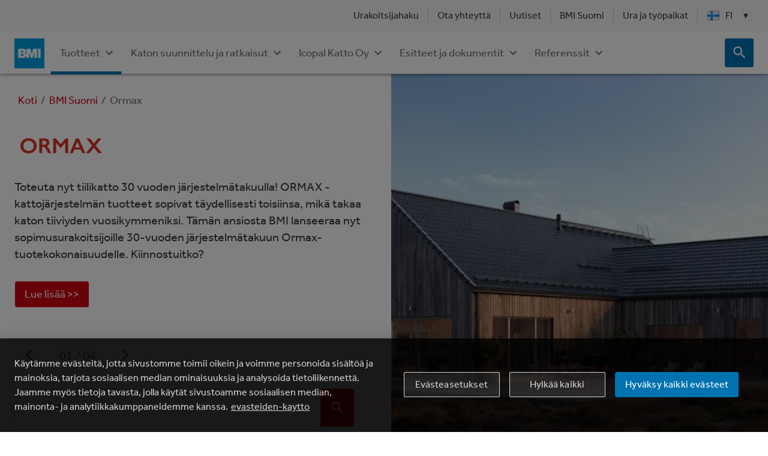

--- FILE ---
content_type: text/html; charset=utf-8
request_url: https://www.google.com/recaptcha/api2/anchor?ar=1&k=6LcfU10aAAAAAEWj0QgrI_DYBL-0YsfzdDLYKZI0&co=aHR0cHM6Ly93d3cuYm1pZ3JvdXAuY29tOjQ0Mw..&hl=fi&v=PoyoqOPhxBO7pBk68S4YbpHZ&size=invisible&anchor-ms=20000&execute-ms=30000&cb=l3s0ejfl153f
body_size: 48870
content:
<!DOCTYPE HTML><html dir="ltr" lang="fi"><head><meta http-equiv="Content-Type" content="text/html; charset=UTF-8">
<meta http-equiv="X-UA-Compatible" content="IE=edge">
<title>reCAPTCHA</title>
<style type="text/css">
/* cyrillic-ext */
@font-face {
  font-family: 'Roboto';
  font-style: normal;
  font-weight: 400;
  font-stretch: 100%;
  src: url(//fonts.gstatic.com/s/roboto/v48/KFO7CnqEu92Fr1ME7kSn66aGLdTylUAMa3GUBHMdazTgWw.woff2) format('woff2');
  unicode-range: U+0460-052F, U+1C80-1C8A, U+20B4, U+2DE0-2DFF, U+A640-A69F, U+FE2E-FE2F;
}
/* cyrillic */
@font-face {
  font-family: 'Roboto';
  font-style: normal;
  font-weight: 400;
  font-stretch: 100%;
  src: url(//fonts.gstatic.com/s/roboto/v48/KFO7CnqEu92Fr1ME7kSn66aGLdTylUAMa3iUBHMdazTgWw.woff2) format('woff2');
  unicode-range: U+0301, U+0400-045F, U+0490-0491, U+04B0-04B1, U+2116;
}
/* greek-ext */
@font-face {
  font-family: 'Roboto';
  font-style: normal;
  font-weight: 400;
  font-stretch: 100%;
  src: url(//fonts.gstatic.com/s/roboto/v48/KFO7CnqEu92Fr1ME7kSn66aGLdTylUAMa3CUBHMdazTgWw.woff2) format('woff2');
  unicode-range: U+1F00-1FFF;
}
/* greek */
@font-face {
  font-family: 'Roboto';
  font-style: normal;
  font-weight: 400;
  font-stretch: 100%;
  src: url(//fonts.gstatic.com/s/roboto/v48/KFO7CnqEu92Fr1ME7kSn66aGLdTylUAMa3-UBHMdazTgWw.woff2) format('woff2');
  unicode-range: U+0370-0377, U+037A-037F, U+0384-038A, U+038C, U+038E-03A1, U+03A3-03FF;
}
/* math */
@font-face {
  font-family: 'Roboto';
  font-style: normal;
  font-weight: 400;
  font-stretch: 100%;
  src: url(//fonts.gstatic.com/s/roboto/v48/KFO7CnqEu92Fr1ME7kSn66aGLdTylUAMawCUBHMdazTgWw.woff2) format('woff2');
  unicode-range: U+0302-0303, U+0305, U+0307-0308, U+0310, U+0312, U+0315, U+031A, U+0326-0327, U+032C, U+032F-0330, U+0332-0333, U+0338, U+033A, U+0346, U+034D, U+0391-03A1, U+03A3-03A9, U+03B1-03C9, U+03D1, U+03D5-03D6, U+03F0-03F1, U+03F4-03F5, U+2016-2017, U+2034-2038, U+203C, U+2040, U+2043, U+2047, U+2050, U+2057, U+205F, U+2070-2071, U+2074-208E, U+2090-209C, U+20D0-20DC, U+20E1, U+20E5-20EF, U+2100-2112, U+2114-2115, U+2117-2121, U+2123-214F, U+2190, U+2192, U+2194-21AE, U+21B0-21E5, U+21F1-21F2, U+21F4-2211, U+2213-2214, U+2216-22FF, U+2308-230B, U+2310, U+2319, U+231C-2321, U+2336-237A, U+237C, U+2395, U+239B-23B7, U+23D0, U+23DC-23E1, U+2474-2475, U+25AF, U+25B3, U+25B7, U+25BD, U+25C1, U+25CA, U+25CC, U+25FB, U+266D-266F, U+27C0-27FF, U+2900-2AFF, U+2B0E-2B11, U+2B30-2B4C, U+2BFE, U+3030, U+FF5B, U+FF5D, U+1D400-1D7FF, U+1EE00-1EEFF;
}
/* symbols */
@font-face {
  font-family: 'Roboto';
  font-style: normal;
  font-weight: 400;
  font-stretch: 100%;
  src: url(//fonts.gstatic.com/s/roboto/v48/KFO7CnqEu92Fr1ME7kSn66aGLdTylUAMaxKUBHMdazTgWw.woff2) format('woff2');
  unicode-range: U+0001-000C, U+000E-001F, U+007F-009F, U+20DD-20E0, U+20E2-20E4, U+2150-218F, U+2190, U+2192, U+2194-2199, U+21AF, U+21E6-21F0, U+21F3, U+2218-2219, U+2299, U+22C4-22C6, U+2300-243F, U+2440-244A, U+2460-24FF, U+25A0-27BF, U+2800-28FF, U+2921-2922, U+2981, U+29BF, U+29EB, U+2B00-2BFF, U+4DC0-4DFF, U+FFF9-FFFB, U+10140-1018E, U+10190-1019C, U+101A0, U+101D0-101FD, U+102E0-102FB, U+10E60-10E7E, U+1D2C0-1D2D3, U+1D2E0-1D37F, U+1F000-1F0FF, U+1F100-1F1AD, U+1F1E6-1F1FF, U+1F30D-1F30F, U+1F315, U+1F31C, U+1F31E, U+1F320-1F32C, U+1F336, U+1F378, U+1F37D, U+1F382, U+1F393-1F39F, U+1F3A7-1F3A8, U+1F3AC-1F3AF, U+1F3C2, U+1F3C4-1F3C6, U+1F3CA-1F3CE, U+1F3D4-1F3E0, U+1F3ED, U+1F3F1-1F3F3, U+1F3F5-1F3F7, U+1F408, U+1F415, U+1F41F, U+1F426, U+1F43F, U+1F441-1F442, U+1F444, U+1F446-1F449, U+1F44C-1F44E, U+1F453, U+1F46A, U+1F47D, U+1F4A3, U+1F4B0, U+1F4B3, U+1F4B9, U+1F4BB, U+1F4BF, U+1F4C8-1F4CB, U+1F4D6, U+1F4DA, U+1F4DF, U+1F4E3-1F4E6, U+1F4EA-1F4ED, U+1F4F7, U+1F4F9-1F4FB, U+1F4FD-1F4FE, U+1F503, U+1F507-1F50B, U+1F50D, U+1F512-1F513, U+1F53E-1F54A, U+1F54F-1F5FA, U+1F610, U+1F650-1F67F, U+1F687, U+1F68D, U+1F691, U+1F694, U+1F698, U+1F6AD, U+1F6B2, U+1F6B9-1F6BA, U+1F6BC, U+1F6C6-1F6CF, U+1F6D3-1F6D7, U+1F6E0-1F6EA, U+1F6F0-1F6F3, U+1F6F7-1F6FC, U+1F700-1F7FF, U+1F800-1F80B, U+1F810-1F847, U+1F850-1F859, U+1F860-1F887, U+1F890-1F8AD, U+1F8B0-1F8BB, U+1F8C0-1F8C1, U+1F900-1F90B, U+1F93B, U+1F946, U+1F984, U+1F996, U+1F9E9, U+1FA00-1FA6F, U+1FA70-1FA7C, U+1FA80-1FA89, U+1FA8F-1FAC6, U+1FACE-1FADC, U+1FADF-1FAE9, U+1FAF0-1FAF8, U+1FB00-1FBFF;
}
/* vietnamese */
@font-face {
  font-family: 'Roboto';
  font-style: normal;
  font-weight: 400;
  font-stretch: 100%;
  src: url(//fonts.gstatic.com/s/roboto/v48/KFO7CnqEu92Fr1ME7kSn66aGLdTylUAMa3OUBHMdazTgWw.woff2) format('woff2');
  unicode-range: U+0102-0103, U+0110-0111, U+0128-0129, U+0168-0169, U+01A0-01A1, U+01AF-01B0, U+0300-0301, U+0303-0304, U+0308-0309, U+0323, U+0329, U+1EA0-1EF9, U+20AB;
}
/* latin-ext */
@font-face {
  font-family: 'Roboto';
  font-style: normal;
  font-weight: 400;
  font-stretch: 100%;
  src: url(//fonts.gstatic.com/s/roboto/v48/KFO7CnqEu92Fr1ME7kSn66aGLdTylUAMa3KUBHMdazTgWw.woff2) format('woff2');
  unicode-range: U+0100-02BA, U+02BD-02C5, U+02C7-02CC, U+02CE-02D7, U+02DD-02FF, U+0304, U+0308, U+0329, U+1D00-1DBF, U+1E00-1E9F, U+1EF2-1EFF, U+2020, U+20A0-20AB, U+20AD-20C0, U+2113, U+2C60-2C7F, U+A720-A7FF;
}
/* latin */
@font-face {
  font-family: 'Roboto';
  font-style: normal;
  font-weight: 400;
  font-stretch: 100%;
  src: url(//fonts.gstatic.com/s/roboto/v48/KFO7CnqEu92Fr1ME7kSn66aGLdTylUAMa3yUBHMdazQ.woff2) format('woff2');
  unicode-range: U+0000-00FF, U+0131, U+0152-0153, U+02BB-02BC, U+02C6, U+02DA, U+02DC, U+0304, U+0308, U+0329, U+2000-206F, U+20AC, U+2122, U+2191, U+2193, U+2212, U+2215, U+FEFF, U+FFFD;
}
/* cyrillic-ext */
@font-face {
  font-family: 'Roboto';
  font-style: normal;
  font-weight: 500;
  font-stretch: 100%;
  src: url(//fonts.gstatic.com/s/roboto/v48/KFO7CnqEu92Fr1ME7kSn66aGLdTylUAMa3GUBHMdazTgWw.woff2) format('woff2');
  unicode-range: U+0460-052F, U+1C80-1C8A, U+20B4, U+2DE0-2DFF, U+A640-A69F, U+FE2E-FE2F;
}
/* cyrillic */
@font-face {
  font-family: 'Roboto';
  font-style: normal;
  font-weight: 500;
  font-stretch: 100%;
  src: url(//fonts.gstatic.com/s/roboto/v48/KFO7CnqEu92Fr1ME7kSn66aGLdTylUAMa3iUBHMdazTgWw.woff2) format('woff2');
  unicode-range: U+0301, U+0400-045F, U+0490-0491, U+04B0-04B1, U+2116;
}
/* greek-ext */
@font-face {
  font-family: 'Roboto';
  font-style: normal;
  font-weight: 500;
  font-stretch: 100%;
  src: url(//fonts.gstatic.com/s/roboto/v48/KFO7CnqEu92Fr1ME7kSn66aGLdTylUAMa3CUBHMdazTgWw.woff2) format('woff2');
  unicode-range: U+1F00-1FFF;
}
/* greek */
@font-face {
  font-family: 'Roboto';
  font-style: normal;
  font-weight: 500;
  font-stretch: 100%;
  src: url(//fonts.gstatic.com/s/roboto/v48/KFO7CnqEu92Fr1ME7kSn66aGLdTylUAMa3-UBHMdazTgWw.woff2) format('woff2');
  unicode-range: U+0370-0377, U+037A-037F, U+0384-038A, U+038C, U+038E-03A1, U+03A3-03FF;
}
/* math */
@font-face {
  font-family: 'Roboto';
  font-style: normal;
  font-weight: 500;
  font-stretch: 100%;
  src: url(//fonts.gstatic.com/s/roboto/v48/KFO7CnqEu92Fr1ME7kSn66aGLdTylUAMawCUBHMdazTgWw.woff2) format('woff2');
  unicode-range: U+0302-0303, U+0305, U+0307-0308, U+0310, U+0312, U+0315, U+031A, U+0326-0327, U+032C, U+032F-0330, U+0332-0333, U+0338, U+033A, U+0346, U+034D, U+0391-03A1, U+03A3-03A9, U+03B1-03C9, U+03D1, U+03D5-03D6, U+03F0-03F1, U+03F4-03F5, U+2016-2017, U+2034-2038, U+203C, U+2040, U+2043, U+2047, U+2050, U+2057, U+205F, U+2070-2071, U+2074-208E, U+2090-209C, U+20D0-20DC, U+20E1, U+20E5-20EF, U+2100-2112, U+2114-2115, U+2117-2121, U+2123-214F, U+2190, U+2192, U+2194-21AE, U+21B0-21E5, U+21F1-21F2, U+21F4-2211, U+2213-2214, U+2216-22FF, U+2308-230B, U+2310, U+2319, U+231C-2321, U+2336-237A, U+237C, U+2395, U+239B-23B7, U+23D0, U+23DC-23E1, U+2474-2475, U+25AF, U+25B3, U+25B7, U+25BD, U+25C1, U+25CA, U+25CC, U+25FB, U+266D-266F, U+27C0-27FF, U+2900-2AFF, U+2B0E-2B11, U+2B30-2B4C, U+2BFE, U+3030, U+FF5B, U+FF5D, U+1D400-1D7FF, U+1EE00-1EEFF;
}
/* symbols */
@font-face {
  font-family: 'Roboto';
  font-style: normal;
  font-weight: 500;
  font-stretch: 100%;
  src: url(//fonts.gstatic.com/s/roboto/v48/KFO7CnqEu92Fr1ME7kSn66aGLdTylUAMaxKUBHMdazTgWw.woff2) format('woff2');
  unicode-range: U+0001-000C, U+000E-001F, U+007F-009F, U+20DD-20E0, U+20E2-20E4, U+2150-218F, U+2190, U+2192, U+2194-2199, U+21AF, U+21E6-21F0, U+21F3, U+2218-2219, U+2299, U+22C4-22C6, U+2300-243F, U+2440-244A, U+2460-24FF, U+25A0-27BF, U+2800-28FF, U+2921-2922, U+2981, U+29BF, U+29EB, U+2B00-2BFF, U+4DC0-4DFF, U+FFF9-FFFB, U+10140-1018E, U+10190-1019C, U+101A0, U+101D0-101FD, U+102E0-102FB, U+10E60-10E7E, U+1D2C0-1D2D3, U+1D2E0-1D37F, U+1F000-1F0FF, U+1F100-1F1AD, U+1F1E6-1F1FF, U+1F30D-1F30F, U+1F315, U+1F31C, U+1F31E, U+1F320-1F32C, U+1F336, U+1F378, U+1F37D, U+1F382, U+1F393-1F39F, U+1F3A7-1F3A8, U+1F3AC-1F3AF, U+1F3C2, U+1F3C4-1F3C6, U+1F3CA-1F3CE, U+1F3D4-1F3E0, U+1F3ED, U+1F3F1-1F3F3, U+1F3F5-1F3F7, U+1F408, U+1F415, U+1F41F, U+1F426, U+1F43F, U+1F441-1F442, U+1F444, U+1F446-1F449, U+1F44C-1F44E, U+1F453, U+1F46A, U+1F47D, U+1F4A3, U+1F4B0, U+1F4B3, U+1F4B9, U+1F4BB, U+1F4BF, U+1F4C8-1F4CB, U+1F4D6, U+1F4DA, U+1F4DF, U+1F4E3-1F4E6, U+1F4EA-1F4ED, U+1F4F7, U+1F4F9-1F4FB, U+1F4FD-1F4FE, U+1F503, U+1F507-1F50B, U+1F50D, U+1F512-1F513, U+1F53E-1F54A, U+1F54F-1F5FA, U+1F610, U+1F650-1F67F, U+1F687, U+1F68D, U+1F691, U+1F694, U+1F698, U+1F6AD, U+1F6B2, U+1F6B9-1F6BA, U+1F6BC, U+1F6C6-1F6CF, U+1F6D3-1F6D7, U+1F6E0-1F6EA, U+1F6F0-1F6F3, U+1F6F7-1F6FC, U+1F700-1F7FF, U+1F800-1F80B, U+1F810-1F847, U+1F850-1F859, U+1F860-1F887, U+1F890-1F8AD, U+1F8B0-1F8BB, U+1F8C0-1F8C1, U+1F900-1F90B, U+1F93B, U+1F946, U+1F984, U+1F996, U+1F9E9, U+1FA00-1FA6F, U+1FA70-1FA7C, U+1FA80-1FA89, U+1FA8F-1FAC6, U+1FACE-1FADC, U+1FADF-1FAE9, U+1FAF0-1FAF8, U+1FB00-1FBFF;
}
/* vietnamese */
@font-face {
  font-family: 'Roboto';
  font-style: normal;
  font-weight: 500;
  font-stretch: 100%;
  src: url(//fonts.gstatic.com/s/roboto/v48/KFO7CnqEu92Fr1ME7kSn66aGLdTylUAMa3OUBHMdazTgWw.woff2) format('woff2');
  unicode-range: U+0102-0103, U+0110-0111, U+0128-0129, U+0168-0169, U+01A0-01A1, U+01AF-01B0, U+0300-0301, U+0303-0304, U+0308-0309, U+0323, U+0329, U+1EA0-1EF9, U+20AB;
}
/* latin-ext */
@font-face {
  font-family: 'Roboto';
  font-style: normal;
  font-weight: 500;
  font-stretch: 100%;
  src: url(//fonts.gstatic.com/s/roboto/v48/KFO7CnqEu92Fr1ME7kSn66aGLdTylUAMa3KUBHMdazTgWw.woff2) format('woff2');
  unicode-range: U+0100-02BA, U+02BD-02C5, U+02C7-02CC, U+02CE-02D7, U+02DD-02FF, U+0304, U+0308, U+0329, U+1D00-1DBF, U+1E00-1E9F, U+1EF2-1EFF, U+2020, U+20A0-20AB, U+20AD-20C0, U+2113, U+2C60-2C7F, U+A720-A7FF;
}
/* latin */
@font-face {
  font-family: 'Roboto';
  font-style: normal;
  font-weight: 500;
  font-stretch: 100%;
  src: url(//fonts.gstatic.com/s/roboto/v48/KFO7CnqEu92Fr1ME7kSn66aGLdTylUAMa3yUBHMdazQ.woff2) format('woff2');
  unicode-range: U+0000-00FF, U+0131, U+0152-0153, U+02BB-02BC, U+02C6, U+02DA, U+02DC, U+0304, U+0308, U+0329, U+2000-206F, U+20AC, U+2122, U+2191, U+2193, U+2212, U+2215, U+FEFF, U+FFFD;
}
/* cyrillic-ext */
@font-face {
  font-family: 'Roboto';
  font-style: normal;
  font-weight: 900;
  font-stretch: 100%;
  src: url(//fonts.gstatic.com/s/roboto/v48/KFO7CnqEu92Fr1ME7kSn66aGLdTylUAMa3GUBHMdazTgWw.woff2) format('woff2');
  unicode-range: U+0460-052F, U+1C80-1C8A, U+20B4, U+2DE0-2DFF, U+A640-A69F, U+FE2E-FE2F;
}
/* cyrillic */
@font-face {
  font-family: 'Roboto';
  font-style: normal;
  font-weight: 900;
  font-stretch: 100%;
  src: url(//fonts.gstatic.com/s/roboto/v48/KFO7CnqEu92Fr1ME7kSn66aGLdTylUAMa3iUBHMdazTgWw.woff2) format('woff2');
  unicode-range: U+0301, U+0400-045F, U+0490-0491, U+04B0-04B1, U+2116;
}
/* greek-ext */
@font-face {
  font-family: 'Roboto';
  font-style: normal;
  font-weight: 900;
  font-stretch: 100%;
  src: url(//fonts.gstatic.com/s/roboto/v48/KFO7CnqEu92Fr1ME7kSn66aGLdTylUAMa3CUBHMdazTgWw.woff2) format('woff2');
  unicode-range: U+1F00-1FFF;
}
/* greek */
@font-face {
  font-family: 'Roboto';
  font-style: normal;
  font-weight: 900;
  font-stretch: 100%;
  src: url(//fonts.gstatic.com/s/roboto/v48/KFO7CnqEu92Fr1ME7kSn66aGLdTylUAMa3-UBHMdazTgWw.woff2) format('woff2');
  unicode-range: U+0370-0377, U+037A-037F, U+0384-038A, U+038C, U+038E-03A1, U+03A3-03FF;
}
/* math */
@font-face {
  font-family: 'Roboto';
  font-style: normal;
  font-weight: 900;
  font-stretch: 100%;
  src: url(//fonts.gstatic.com/s/roboto/v48/KFO7CnqEu92Fr1ME7kSn66aGLdTylUAMawCUBHMdazTgWw.woff2) format('woff2');
  unicode-range: U+0302-0303, U+0305, U+0307-0308, U+0310, U+0312, U+0315, U+031A, U+0326-0327, U+032C, U+032F-0330, U+0332-0333, U+0338, U+033A, U+0346, U+034D, U+0391-03A1, U+03A3-03A9, U+03B1-03C9, U+03D1, U+03D5-03D6, U+03F0-03F1, U+03F4-03F5, U+2016-2017, U+2034-2038, U+203C, U+2040, U+2043, U+2047, U+2050, U+2057, U+205F, U+2070-2071, U+2074-208E, U+2090-209C, U+20D0-20DC, U+20E1, U+20E5-20EF, U+2100-2112, U+2114-2115, U+2117-2121, U+2123-214F, U+2190, U+2192, U+2194-21AE, U+21B0-21E5, U+21F1-21F2, U+21F4-2211, U+2213-2214, U+2216-22FF, U+2308-230B, U+2310, U+2319, U+231C-2321, U+2336-237A, U+237C, U+2395, U+239B-23B7, U+23D0, U+23DC-23E1, U+2474-2475, U+25AF, U+25B3, U+25B7, U+25BD, U+25C1, U+25CA, U+25CC, U+25FB, U+266D-266F, U+27C0-27FF, U+2900-2AFF, U+2B0E-2B11, U+2B30-2B4C, U+2BFE, U+3030, U+FF5B, U+FF5D, U+1D400-1D7FF, U+1EE00-1EEFF;
}
/* symbols */
@font-face {
  font-family: 'Roboto';
  font-style: normal;
  font-weight: 900;
  font-stretch: 100%;
  src: url(//fonts.gstatic.com/s/roboto/v48/KFO7CnqEu92Fr1ME7kSn66aGLdTylUAMaxKUBHMdazTgWw.woff2) format('woff2');
  unicode-range: U+0001-000C, U+000E-001F, U+007F-009F, U+20DD-20E0, U+20E2-20E4, U+2150-218F, U+2190, U+2192, U+2194-2199, U+21AF, U+21E6-21F0, U+21F3, U+2218-2219, U+2299, U+22C4-22C6, U+2300-243F, U+2440-244A, U+2460-24FF, U+25A0-27BF, U+2800-28FF, U+2921-2922, U+2981, U+29BF, U+29EB, U+2B00-2BFF, U+4DC0-4DFF, U+FFF9-FFFB, U+10140-1018E, U+10190-1019C, U+101A0, U+101D0-101FD, U+102E0-102FB, U+10E60-10E7E, U+1D2C0-1D2D3, U+1D2E0-1D37F, U+1F000-1F0FF, U+1F100-1F1AD, U+1F1E6-1F1FF, U+1F30D-1F30F, U+1F315, U+1F31C, U+1F31E, U+1F320-1F32C, U+1F336, U+1F378, U+1F37D, U+1F382, U+1F393-1F39F, U+1F3A7-1F3A8, U+1F3AC-1F3AF, U+1F3C2, U+1F3C4-1F3C6, U+1F3CA-1F3CE, U+1F3D4-1F3E0, U+1F3ED, U+1F3F1-1F3F3, U+1F3F5-1F3F7, U+1F408, U+1F415, U+1F41F, U+1F426, U+1F43F, U+1F441-1F442, U+1F444, U+1F446-1F449, U+1F44C-1F44E, U+1F453, U+1F46A, U+1F47D, U+1F4A3, U+1F4B0, U+1F4B3, U+1F4B9, U+1F4BB, U+1F4BF, U+1F4C8-1F4CB, U+1F4D6, U+1F4DA, U+1F4DF, U+1F4E3-1F4E6, U+1F4EA-1F4ED, U+1F4F7, U+1F4F9-1F4FB, U+1F4FD-1F4FE, U+1F503, U+1F507-1F50B, U+1F50D, U+1F512-1F513, U+1F53E-1F54A, U+1F54F-1F5FA, U+1F610, U+1F650-1F67F, U+1F687, U+1F68D, U+1F691, U+1F694, U+1F698, U+1F6AD, U+1F6B2, U+1F6B9-1F6BA, U+1F6BC, U+1F6C6-1F6CF, U+1F6D3-1F6D7, U+1F6E0-1F6EA, U+1F6F0-1F6F3, U+1F6F7-1F6FC, U+1F700-1F7FF, U+1F800-1F80B, U+1F810-1F847, U+1F850-1F859, U+1F860-1F887, U+1F890-1F8AD, U+1F8B0-1F8BB, U+1F8C0-1F8C1, U+1F900-1F90B, U+1F93B, U+1F946, U+1F984, U+1F996, U+1F9E9, U+1FA00-1FA6F, U+1FA70-1FA7C, U+1FA80-1FA89, U+1FA8F-1FAC6, U+1FACE-1FADC, U+1FADF-1FAE9, U+1FAF0-1FAF8, U+1FB00-1FBFF;
}
/* vietnamese */
@font-face {
  font-family: 'Roboto';
  font-style: normal;
  font-weight: 900;
  font-stretch: 100%;
  src: url(//fonts.gstatic.com/s/roboto/v48/KFO7CnqEu92Fr1ME7kSn66aGLdTylUAMa3OUBHMdazTgWw.woff2) format('woff2');
  unicode-range: U+0102-0103, U+0110-0111, U+0128-0129, U+0168-0169, U+01A0-01A1, U+01AF-01B0, U+0300-0301, U+0303-0304, U+0308-0309, U+0323, U+0329, U+1EA0-1EF9, U+20AB;
}
/* latin-ext */
@font-face {
  font-family: 'Roboto';
  font-style: normal;
  font-weight: 900;
  font-stretch: 100%;
  src: url(//fonts.gstatic.com/s/roboto/v48/KFO7CnqEu92Fr1ME7kSn66aGLdTylUAMa3KUBHMdazTgWw.woff2) format('woff2');
  unicode-range: U+0100-02BA, U+02BD-02C5, U+02C7-02CC, U+02CE-02D7, U+02DD-02FF, U+0304, U+0308, U+0329, U+1D00-1DBF, U+1E00-1E9F, U+1EF2-1EFF, U+2020, U+20A0-20AB, U+20AD-20C0, U+2113, U+2C60-2C7F, U+A720-A7FF;
}
/* latin */
@font-face {
  font-family: 'Roboto';
  font-style: normal;
  font-weight: 900;
  font-stretch: 100%;
  src: url(//fonts.gstatic.com/s/roboto/v48/KFO7CnqEu92Fr1ME7kSn66aGLdTylUAMa3yUBHMdazQ.woff2) format('woff2');
  unicode-range: U+0000-00FF, U+0131, U+0152-0153, U+02BB-02BC, U+02C6, U+02DA, U+02DC, U+0304, U+0308, U+0329, U+2000-206F, U+20AC, U+2122, U+2191, U+2193, U+2212, U+2215, U+FEFF, U+FFFD;
}

</style>
<link rel="stylesheet" type="text/css" href="https://www.gstatic.com/recaptcha/releases/PoyoqOPhxBO7pBk68S4YbpHZ/styles__ltr.css">
<script nonce="rSRAIYsMaHNo0_cic1en6A" type="text/javascript">window['__recaptcha_api'] = 'https://www.google.com/recaptcha/api2/';</script>
<script type="text/javascript" src="https://www.gstatic.com/recaptcha/releases/PoyoqOPhxBO7pBk68S4YbpHZ/recaptcha__fi.js" nonce="rSRAIYsMaHNo0_cic1en6A">
      
    </script></head>
<body><div id="rc-anchor-alert" class="rc-anchor-alert"></div>
<input type="hidden" id="recaptcha-token" value="[base64]">
<script type="text/javascript" nonce="rSRAIYsMaHNo0_cic1en6A">
      recaptcha.anchor.Main.init("[\x22ainput\x22,[\x22bgdata\x22,\x22\x22,\[base64]/[base64]/[base64]/KE4oMTI0LHYsdi5HKSxMWihsLHYpKTpOKDEyNCx2LGwpLFYpLHYpLFQpKSxGKDE3MSx2KX0scjc9ZnVuY3Rpb24obCl7cmV0dXJuIGx9LEM9ZnVuY3Rpb24obCxWLHYpe04odixsLFYpLFZbYWtdPTI3OTZ9LG49ZnVuY3Rpb24obCxWKXtWLlg9KChWLlg/[base64]/[base64]/[base64]/[base64]/[base64]/[base64]/[base64]/[base64]/[base64]/[base64]/[base64]\\u003d\x22,\[base64]\x22,\x22woo/[base64]/CvcOjw6PCuDDDhsOwJMOyEsKLw40ccV0rw7lhwr4sVRzDnE3Ck1/DqDHCriDChsKPNMOIw6QCwo7DnmfDm8Kiwr1LwrXDvsOcNHxWAMOIMcKewpcOwq4Pw5YEN1XDgyDDhsOSUCDCm8OgbUBYw6VjYsKnw7Anw6NPZEQzw5bDhx7DnC3Do8OVO8OfHWjDlg18VMKgw4jDiMOjwo7ClitmAxDDuWDCosOmw4/[base64]/[base64]/CixF5w5QwTsKDwovDhhpwwrFkD3bDhCXCmcO9AhNlw64mRMKDwqgYeMOCw6s8F2/Cj3zDuEFzwpLDjsKKw4IOw7xDDyvDvMOhw6/DsVwUw5TCuy/[base64]/[base64]/DsMO8wrsow7kJa8KiLGPCqcKiQsOqwrXDi0kGwo3DgsK9CDsyYcOrNkQISMOfR1PDnMK1w73DmWVAGT8sw6LCqMOtw6RgwpfDgHzCkgRKw5rCmyNPwp4ZShYLYGnCnMKZw6nCg8KIw7oJJCfCgTVwwrxLNsKnRsKXwrDCvCglfB7ClUjDiVs8w48Iw47Dmg9TdEh/O8Kmw4Vqw7ZUwpQPw4LDhTbCixvCpsK/woXDjj4KRMK1wqHDvTktSMOlw6jDk8K7w57DhF7Ck1R0WMOBC8KBBsKnw7LDucK5IiVbwqvCisOMWGgBJsK3HgfCm2YWwrRUd0FIXcOLUG/Dpm/Cu8OyAMOzTyjCoXgWRcKZUMK3w77CiXZlW8OMwrTClsKIw5LDuABzw4FVCsOQw705DkvDrDtrNVQdw54wwoIzd8O0Hx1gQcKfX3PDlXcVasO8w70Cw4XCncOoQMKxw4TDksKWwrA9NhXCsMKwwr/CjFnCkE4ZwpMcw6FEw6rDrl/[base64]/Dj8OPVyZGw7DCm8Olw7PCqVRlwpM8w43DrU/DtB4Xw5rCh8OpCsK6CsKRw7U3EcK7wohOwo7ClsO5MRIRYMOcFsKQw7XDo20+w5oTwrXDq2/Dm0hdVMKuw55hwo81MkfDusO4Y1vDn2UWRMKvFljDhmLCs13DuwxUfsKsOMKrw7nDlsO+w5jDmMKCbcKpw4zCqmPDv2bDpStWw7hJw5RgwohYJ8KSwovDssOxHsOywofChjTDgsKKXMOawrjCjsOYw7LCp8Kiw4B6wpMgw59eSTrCn1HDgWgDDMKuUsObPMKDw6/DpVk/[base64]/US7Dg8Orw4/[base64]/DvUXDvcKIwqlZMAHDoCE1wo9SAMOGw7pCwpNJL2rDmMOLAsK1woIdZig5w7XCucKWKg3CncKkw7DDglHCusK1B3Eywp5Lw4kaUcOKwrd4UV/[base64]/wrjCmC/CucK7w5PDncOdOMOfw67DqMKBUC4IP8KVw7LDmkJ+w5fCu1jCqcKdd1DDtksXDUQ5w4XCtnbCo8K4wpvDpFlxwpYCw7R2wqwcLEHDkRHDvMKSw5rCqcKoQMKhcVtneT3DtcKTGQ/Cu1UKwrbDt1tkw60fH3Rndit/wqLCisKlPhcEwrDCiWdAw4lcwq3CjsKNJiTDncK0wrXCtULDqwNVw5fCmsKxIMKjwrHDjsOSw4BBw4FjKcKXFcKYDMOLwpzChMK2w7/DhmvCiRvDmsOOZMKhw5vCg8KcScOCwqYqQD/DhQrDh2tkwqTCuAllwqXDpMORd8OVeMOSL3nDjHbCs8OeGsOJwoQvw6zCr8ORwqLDqxVyNMOAElDCp1XCjBrCpnrDvyEBwppAA8O3w6vCmsK6wqxsO0HDol0baH7DrMK9e8OHYmhYw6tQAMO9X8O3w4nDjcO7UlDDhcKfworDonVXwr/Cp8KdM8OCUMObQA7Cq8K3Q8O5dQYtw7gKwr/DkcKnfsOzOMKTw5zCqnrDnAxYw5rDvkXDrAFdw4nChCwrwqUJRmJAw6ANw7R/OG3DowzCgMKbw6TCl2XClMKAaMOwCFUyGsKTIMKDwrPDlX/DmMOJJMKxGwTCscKDwpnDlsKpBD7CtsOEXcOOwo14wrXCqsOhwpfDvcKbfzTCsQHCscKiw5kzwr3CmMK8EDIzDlNUwpHCiFZMAyvCgUdHwpPDt8Ouw7koVsKOw5lew4ltwqAvWibCr8KpwrZsLcKKwpE0ScKdwrxRwqXCijttNMKKwr/DlMOvw7VwworDiULDvnhZCT59dE/[base64]/CrArDq3LChsKOw79Pw6d6IsKOwqnCqwDDimnDnUnDqW3DuS/CgmbChyFrclrDpmIrLw9RE8K3fx3Dt8O8wpXDjsKawpZlw7ASw4rCsEnCpDsoSMKjGkhvSinDlcOfTwHCv8OOwq/[base64]/DgsKtEcOYwp/CisKcIAtwwqpYMBxzw7hCw6fCh8OKw7/Cli7DucKWw6xXVsKBYEbCgcKXa3hxwrPCmlvCqsKSJsKCX3hxOSHDvsOxw4HDnGPCnCXDi8OEwrUZK8OPwrPCujXCthQWw4NIE8K3w7rDpcKTw5XCuMODXz/[base64]/DrzTDsgRKc8O1fcOtwrcNOsOSw47ChsK9IcO3IVR5BFoBS8KCZMKWwqx9MkLCqMOUwrwvCCQPw4E2WS/Cj2PDn1A6w4rDuMKhCXbCqRoKAMO0YsORwoDCiVA0wpxPw6XCoEZDVcOQw5fCmsOkwpLDocKewr5/OMKSwooVwrPClQF4RkUoCsKCwrfDscOIwoDDgMOcNXddfldHO8ODwpRMw5h1wqbDvsOwwobCq0lVw5drwpbDucODw4XCl8KHLzA8w4w+Ch96wpvDpQBow5low5zDvcKzwo0UO3dyNcK9wrBzwoYPeBdVPMO8w5wPfXkWYBrCpU/DkUInw5zChgLDi8OQKTdiacOpwr7Dk3HDoVgvCB3Dv8ONwpIPwphbG8K/w4fDtMKewq3DqcOkw6/[base64]/VsOZwqTCtVJaw7PCpV/[base64]/[base64]/CusK2w49cw6p3PsORAhbDoXzDj8Ksw7VtWEXDq8OBwrcna8OewonDmMKJYMORwqnCoggswqTDlEd/[base64]/CrcKQezzChWkQwpTDuMOcw7M0w7vCn8OEXsO6fkbDmmvCjsOTwq/CgH8QwqzDjsOXwq/[base64]/[base64]/DssOlayhXAcKvPAjCh0XDrsOdOcKHPQLCuMOQwqXClijCsMKkSygqw6h9ZhnCnXE+woJ/[base64]/Dqlhdw7cBH8KjDifCoMORwp3DrMKvasKDS8OPMkM0w6BfwqQMFsO5w43DlGDCuCdFbMKxIcKzwrDCucKvwoPDucK8wpzCssKYQsOEOl4HAsKWF0PDgcOgw4wIQBAcE3XDgMK9wp3DnClFw49Nw7VQWT/CkMOzw77CrcK9woJbHcKowqnDgHXDlsOpM28OwpbDiEMCBcOVw40KwrsSCcKfIS1aQQ5Nw4F/wonCiBUQwoHCh8ODJlnDqsKYw5zDhsOwwojClcKfwqtCw4RGw5vDri99woHDvXolw5DDr8KmwpJPw4/CoSQDwoXDiGnCgsOSw5M4w6Y1BMOFOTY9wpTDlRzDu27Cq1/Dow/CosKANHthwqkGw6bChTDCvMONw78Jwr9QJsOQwrPDk8KpwqrCoCcPwoXDr8K+JAAawqbCoyhIck1/w57Dj20bCljCrijChHXDmsOJwoHDsEPDqVDDq8KBAH9Qwp7DmMK5wpfDvsOBFcObwo0JVWPDs2A3wovDiXs9XsOBc8OmCynCgMKiLcOTaMOQw5xkwojDokTClsKSCsOjOMOTw78GKsO5wrN4wpzCmcKZQ30sLMKrw5c4TcO/[base64]/Dm1zCusOYw67DscOOwosMwopDPcOxwoYBwpYNc8OYwqE1UcKUw4V0XMKdwqlTw5Bqw4zCmjXDtRXCjl3CtsOkF8OEw4tXwrTDksO6EsOhHz8PKMKWex5QY8K+ZcONSMOpbsO+woHDqjLDnsOMw4bDmxzDogcBRx/ChyNEw5VJw7sZw53CswXDpz3DhMKZVcOIwrpAwobDlsKYw5jDrGhJM8KTe8KXwq3CocO/FkJxL17DknggwqLCokQIw77CunrCj1dOw70IC1jDiMO/wpkgw7bDrUl8P8K0DsKTLcOicRlCT8KlbcKbw4FuXTbDtmfCjMOaTnBJZFtGwpsVGsKfw7p6w7bCjnIZw53DlCPDucOJw4vDvSPCjBLDlh9JwpvDqys3R8OUfAbCiCXCrMKDw5g8Jm9cw5c0JsOBaMKLImUTLijCnn3Dm8OeB8OiNcOIWmjCqsKHYsOGT0/ClBDClcK5KMOcwrLDjzcTThgxwp/DmcKVw6/Dt8KMw7bCo8KjbQssw6XDg2LDq8KywodreiHCk8OFE344wpDDm8KRw74Iw4fCtT0Xw5svwoNKaQDDkzwiwq/DgcOtEMO5w6tkJVUxZhvDrcKESlnCqsO5DVZFw6XCiFFSwo/DpsOSUsOZw7HCkcOzFkkTLMOlwp4RXcOjRHILHMOuw5PCo8OAw6HCrcKJP8K2wp4xA8Kew4HCllDDicKkeU/Dr1Abw6FYwpDCsMO8woxXXHnDl8ObCCpcF1BGwrDDq2Ntw7fCrcKmEMOvPXd9w5IgRMKaw7vCqcK1w6zCv8OdGFJ/P3FIG3oLw6fDgFlGIcKIwp4Gwrc/OsKRM8KGO8KIw57DjMKPAcOOwrPCrcKFw5sWw7Edw6RoTMKoQAtswrzDrsOtwq3Ch8OewrPDvm/Cq37DpMOWwpdqwr/CvcK4csKPwqh3DsOdw5fCmjcOAsKuwoYzw7ZFwrPCpcKiwq1CNcK5aMKUwqrDuwDCnk7Du3tGRQk+M2/[base64]/Dg8ONw4EfSlnDrMKAw47Ck24qwqPDmsOXdA/[base64]/[base64]/G8Ksw57CtjPCosKYw6jCnMK5UsO4R3/CvjZlw7/DoGPDucKew6NTwoXDncKfAhvCtTYswpXDowJjY1fDgsO7wpo6w6/DsTZnc8Kyw4ppwp3DlsKPw7nDk1kJw67Cl8Kzw799wqoAX8OGw4vDuMO5GcOLLsKawpjCj8KAwq5Xw6bCm8Kow4FSRMOrOsKkJcKaw5bCr1rDgsO0ACDCj1fCmgxMwqfDicKkUMOKwqEZw5ssHkU6wqg3M8OAw6Y/M04Twr89w6TDvWDCrsOMEmo3woTCmhZnesO2wqHDiMKHwqHCsn3DsMOBUThdwq7CiVJ+GsOSwqdcw4/Ck8O6w6cmw6s0wpvDq2RBdBLCh8OVXRNWw6vDucK4IQEjwrjCiDbDk10IOU3CqEgBESzCj1PDmCd8FEHCusOCw5TDggzCtmhTHMOow7tnA8O0wrhxw4XClsO/[base64]/DgRrDm1bCncKKP8OdMFLDisOFH8KHw6NQCAbDrQTDpz/CgRYHwrLCmDMGwq/CocKLw7JpwopAc0TDhMOIwrMaMEo0f8O/[base64]/Dg8O7CcOkwqTCixRtw5/Dr2DCjBvCn8Oew4fDh8OMw5g5w4FiFx8Hw5Eyeh9hwpTDvsOaOcKKw5rCpcK2w68DIcKQMgxdwqUfGcKXw4MYw6dCOcKcw5VHw4Yrwq/CkcOCCynDsjTChcOUw5bCjlFuBcKYw5/DtSYJOG/DhS89w44/BsOfwrhTQUPDoMO9Dzwlwp4nR8OOwovDuMK5MsKYcsKCw4XDvsKYagFlwpw8XsONbMO0w7PCiHDDs8O6woXCrhU3LMOxJjbDvSIuw5g3bHFuw6/CvUtmw67CocOQw6UdfsK+wo/Dr8K4MMOLwrvDjcOVwrPCkBHCs31OGXPDrcKnA3NXwr/DqcKtwrRXw73Dn8OPwq7CrBJPVlUPwqkiw5zCqRw9w64cw5ENw47Do8OfcMKmbMONwrzCtcOJwoDCgnZYw5bDk8OLdyNfasKrIWfDsxnCunvCgMOTYMOsw4DDn8OKDkzCuMO+wqp+D8OIwpDDmQXCuMO3LinDrkHCqi3DjGzDj8Ogw75/w6jCggjDhGoTw65cw710MsOafsOMw68pw7lVwrLCkUvDkm8Iw67DjybCkmHDmB4qwqXDm8KJw5FYTRnDlwDCgMOZw7Z5w7fDocKXw4rCsxrCvsOWwpLDqcOow640UQXDr1vDuwZCPnzDp14Kw6wywo/CqmfCjFjCncKMwpPCvQwUwpLCgMK/wpQjZsOSwrNKAl3DnkIocMKdw6gow7jCrcO7woTCvsOoKHTDisK+wqPDtxrDpcKhMMK0w4bCkcKiwobCqQ0QHsK+c1BCw6BawpN5wo0lw5Zlw43DmBASC8Klw7BQw7oBMHEKw4zDoDPDksO8wrvDoh/CisOWw4/CrcKLfW5rZVFwLRYkHsO+wonDgcKSw7x2JwQOHMKVwq4qcljDp1dAP3/[base64]/dsKBw7HDmhbDqMOpMsOQd2vCpCROK8KXwq5fw7zChMOCb18fGDxZwqQlwqstF8Ovw6AwwpbDhm99woDCtnNdworDhC0EVsO/w5bDksKjw73DlBFJQWDChMOcXB4KecO9BR/CiGnCkMOPbGbCgwQGdwXDomfCtsObwpTCgMOYLlXDjT8pwqjCpjwmworDo8O4wrRmw7/CoxFXBCfDrsOTw7pQC8OPwrbCn2DDpsODbxXCrk12wrjCr8K1w7h9wpgbN8K6Cm90S8KPwqtTe8OJUcKjwpLCoMO2w4HDsx9OCMKuScKwQwnDuztXwps2w5UNWMKpw6HCmxjCtT9RbcKyFsKow70ZSmMfA3oICMKDw5zChnjDkMOzwovDhipYAjEHGg05w5VQwp/[base64]/DucKLwpXCg8OKwr/Cm21twrIidnLClwcPZW/DkR/[base64]/[base64]/[base64]/wrDDrw9ZbsK5aX02w68Lw6M3w5wbwp9YbsOJDMKVScKMTcO2LMOSw4nDh0PConTCjcKaw4PDicOOalzDpjsuwrLCqsO2wpnCh8OUEhZkwq5HwqvDjmotHsOaw4nCiRMNwqRTw7Y/[base64]/wpBGw7sDc1I3w513w4heGH3DiMKfUMKQf8KJF8KzYsOnf17DmCIQw6huRlTClMO7LGwodcKRW3bCjsO+bMOqwpfDvcKlF1bDkMKJODnCu8K9w5bCssOgwoQeS8K4w7U9AjbDmiHCpxjDvsKWZ8KyOMOMcEtCw7vDqiZbwrbCgn57WcOAw50SBE4rwp/[base64]/Y8Kjd8K4FMOXw5UgFMK+wrAxa8KqX8K7IkMyw6DDtMKzQsOQeAQybMOFZsOzwo/CnTgbSBdMw7ZewovCicKOw4gnLsOyFMOfwrIWw5/CicOxwp5+ccOnYcOBAHnCh8Kqw7A6w4lzMlZRS8KXwpsXw7MGwpgLTcKPwpYFwp1BYMONH8K0w7kGwqTDtWzDksK5wo7DrMOkOUk0M8OwQQ/[base64]/CuBjDssKOKcKFJcOEwoDDkwPCmcO+aMOMwrXDusKaBsOnwqV2w6jDoS9dIsO0wooVDh7CvXvDh8K/[base64]/C8OfNsOjWsO7C8OQw7/Cq8OkViTCrhF8wp/ClcKORcOawpxUwpzCv8OKBiI1EMOrwoHDqMKAZRsWTMOVwrZ/wpjDnVTCg8KgwodGUMKFTsO/GMOhwpzCv8O4QE9+w4suw4whwoLCknbCl8KYNsOBw6fDjygnwotiwolxwrABwqTDvHfCvCjCmSsMw7rChcKbw5rDpFTCtcKiwqTDvFDCiQTDoyfDl8KZVkjDhATDksOmwp/[base64]/CrMKFw4jDmCLCj8KuSDcmw4vDvlUMGxFReUBWRm9RwpbDggZsOcK/[base64]/Cp8OxwqXDlcOFLRcDFXIjw49rwrkWwpFNwrBLVXvCi3HDiWPCnm0NZMOUET0+wo8xwpvDjDHCqMOUwp9nSsKJSCPDnQHCk8KYVw3CtWDCrwNoR8OTBVcNbmnDu8OUw6wVwqsXd8O6w47Cm2nDj8OZw4YrwoTCvXnDo0kmbAnCq20/esKYGMK6DcOJdMOUG8Ocd2XDpcK9AsO3w4fDsMKjJ8K0w79/BXLDoWrDsCPCjsOuw6VPIGXDhDXCunRbwr59w71zw4deXmt/[base64]/DlsOvcQ0bwoVUKMOuw5fDncOZwqY/w4tNwpzCn8OTEcKxeDwYN8OZwrUIwrfCv8KDTcOUw6TDsUfDssKzS8KSTsO+w59tw4LDlxxpw4jDtsOiw6bDlhvChsONccOwLmFIMRENeTtNw4duW8KjH8OmworChMKQw6PCoQ/Dv8KoAW7CgwTDpMONwp9vShgbwrgkw69Dw47Ct8OzwpjCuMK1ecOgHiUjw7MPwppKwpAVw5LDnsOVaBrCscKDen/CiAzDsCzDs8O0wpDCmMOHe8KCSMO0w4UadcOoAsKewokPUWLDsUbDrMO4w4/DqmIaJcKHw6UZdVU4bRspw5/Cm1bCgGIOPHTCsV3CpcKUw47ChsO7w5zCiDtjwoHCjgLDtsOYwoLDh2dlw5RHaMO8wpLCkEsEwpTDt8OAw7R0wp3DrFzDtUnDuk3CmcOcwp/DiA/DpsKsZcO+aCbDlsOkZ8KrODFVZMKSeMOIw4jDtMKHcMOGwo/[base64]/DjFJ2w5U5w504DsKrw7QSw5RWw7XCnDoTwpfDicKbUyXCijldbDQWw4B5DsKOZVsXwp5Kw4LDqMODN8OBW8O/f0PDm8OveW/CvsKSPikgBcOpwo3DvALDvDYgA8KXMRrCq8OsJQwWMsKEw7XDlsOEbER7woTChinDocOfw4bCqsOiw7Viwq7ChgN5w6xDwrkzw6E5a3XCqcKXwoYYwodVIREkw5ASPcOzw4LDjHxTKcKdCsKJcsKBwrnCiMKpIMKjaMKDw5TCvDnDsk/[base64]/EcKBwr5KGzbDl8K9BgUyVCB/HzQBH8K2J0nDh2zDv31/[base64]/[base64]/DrsOlw4I4LiJjwo9Pwo3Dg8KhbcOSw44dw7DDo2HDocK4wprDpsOfW8OxX8O8w7HDtcKiSMOmNMKowqzDohvDpn7CpXVUCBnDrMOewqjDoxXClcOIw4hywrPCiEAiwoXDpi0Fe8OmTnDDi2zDqQ/DrD3CvcO1w78EU8KLdsK7GMK7EcKYwp7CkMKMwop3w696w4JFfW3Dn2rDrsKJYsOXw6ILw6PCuFvDjcOBMTU0O8OREMKcPSjCgMOxKjdeJcOrwpUOE1HDmWFHwpscL8KNODAPw7zDjRXDqsOAwp1mPcO8wofCsU8tw61cSsO/[base64]/w7bCpjdAQHI+KMKJwrrDo3V5w7kIU8KJCsKqwoPCnx7ClAjDgMK7ccOhZR/CgsKewrDCj1gKwqNzw6UmKMKowrk8fz/CgmInfyxKT8KlwrrCnRl3XnAMwqzDr8KsUMOUwqbDgUfDi0rCgMOJwpYMZRFbw4sIGMK/F8Oyw4jDswkOZ8Ovwrh3TsK7wrTDgjnDg0vCqWIdfcOUw4Vlwo11wrwuWHjCusO2c2YuF8KUCGEyw74SFG7ChMKzwrARb8O8wp45wpzDiMK3w4Uvw6LClSTCh8OXwp8owojDvsOWwotewp0GXsK2HcKSEXp/w6TDpsO+w5zDt2rDkDgLwpDDik00McKeIlopwpUjwrNUHzzDp3RGw45qwr3ChsK9wqXCmHtOG8K2w63CjMKaD8OGEcOtw7MawpLCp8OSI8OpfsO3TMKycDrCkz1Ww7vDoMKOw4DDmjbCocOFw6ZzKlLDpFVTw4t+en/CviXDq8OaekMjVcKFasKPwrPDgB10w5jCr2vDjwrDv8KHw54wYQTDqMOrNk1WwqYTw787wqzCo8OYdgxMwqbDvcOow7AGEX/[base64]/[base64]/csO0w6zCnR/[base64]/Dp8O/w7XDiGVHX8Oiw6Nyw5VFw68Uw6fCkX9WfjXDimrDgMOHWMOZwph3wo/[base64]/[base64]/eQ/CksKFJ1HDoMO+w7x8w7LDjsOucT/DrktRwqfCsTwXGnUrP8KOa8KdTE1DwrnDq3p+w4XCpSx+CMKZdE/DrMODwo06wql4wo4nw4fDg8KGwr/Dg2XChEJJwqBqQMOvVm/DscONKsO3AyTDqSs5w4vCvEzCm8Kgw4/CgEFbM1XCpMKAw7YwQsKjw5ccwrfCtgPCgTYdw5RGw6N5wovCv3UjwrJTM8KwdlxfXCbCh8OWRgzDvcO3wohtwopRw7DCqsO6w7MMcsOSw7gjejfDusKTw6kuw54kcMOOw41iLMK4wpnCkWPDiDPDscOBwol9I3Y2wrhBXsK8NGACwoIYNcKtwo/DvGVlPcKbfMK3eMKuC8O0NA3Dn1rDjMK0Q8KiF3J3w558Ah7DosKkwqg/c8KAPsKLw5PDsA/CizLDtQhoGMKFMMKKwprCsU7ChQI2bHnDs0Eew71gwqp6wrfCjzPDkcKYDmPDjsONwo0bQ8OuwrjDqkrCv8KRwqANw7xfQcK4EcOdPcKkU8K0HsOcf0jCrBTCgMO6w6fDlC/[base64]/DlMKlw7hgwoVYewTCgznDgT1nwonDrUkNBU/Dj2RNUTkww6jDn8Kfw5xtwpTCqcOPDcKaPsKdJsOMGQpXw4DDvQ3CmTfDkB/Cq0zChcK+IMOqfns4JWFkM8OWw6cZw4JCf8O5wrXDjkAIKx4Kw5DCuxwReh/CoQAqwqvCnzcoEcKeR8Opwp/DiG5Twp4Uw6HDjMK2wp7CjQcNwqZvw6I8wqjDk0QBw4wlXQguwpoKDcOhwrfDo3wDw4Uxe8OFwpfCpsKwwpTChTohV3A/SyXCgcKAIDLCryQ5TMOeKsKZwrsQw5nCicOVIlQ/dMOfe8ObGsOtw6I+worDkMK3FsKmKcOiw7dsTQZqw5cEwpFqZxcbHXfChsKCdArDtsKLwp3CrzTCoMK/wpfDlhAXWTZ4w5LDlMOREDo9w5VHbxIqI0PDmFYiwojCt8OCLkN9Y0oQwqTCjQHCgwLCocK1w7/Dm11nw7VgwoEbAsOLw6TDr2cjwp0PH2tKw5UoI8OHFwvDuSgSw507w4TCvXplMRN0wrIsE8OIE1xzKsOTecK3OSlmwr7DpsKvwrV7Oi/[base64]/[base64]/[base64]/[base64]/[base64]/CscOHCg98eioxw6YWQcKzwp/CmMO/[base64]/wqQQFApGBiMMOlTCtsK5SMKMNMK1woLCojrCuTjCr8OfwpfDqi9Mw6jCsMK4wpcIL8OdY8OfwrbDoxDCphbChygIXMO2TGvDoE1CQsKxwqo+w7BaOsKEZB1jw6TCgWVNfSQ7w5jDlMK7OSjDmMOZwpXCiMOEw4EnWFNzwq/[base64]/Ct3TCmktjw5AQwo7Dm2VsBmLDuG3CpsKrw5N6w6RNM8KZw4/DlVPCrsOMwpxBw4/[base64]/H8OBNMK/w7fCtsOsw7xDcSsWVMO6ZD9TBQE2w7rCscKyKmZoU3tsIcKiwqJ/w6ljw5AdwqY5w43CqHkoF8Otw4UaVsORwq/DgyoTw6PDh3zCl8KwNFzCmMOGFj4ew6Mtw7F4wpEZBMKZbMKkPBvCvMK6TMKAfnEQXMOdw7Uxw5JVbMORPH9qwpPCmWFxH8KZLw/[base64]/wr0VMkdIIhzDm8O+T2bDjcOzwrPCglzCjTjCisKKfsKgw6FYwoPCqVdoHSVVw4HCgzrDmMO0w67CgnEvwrgaw7saY8OBwpfDlMO6NMK/w5dUw6R7w5ItY1Y+Ng3CklzDvRbDscODMsKEKxEiw59HN8O3cSdXw4rDusKHSk7Dt8KWBUF5UMKBWcOgaUTDqG1Mw6ReMXLDkCEAC2HCr8K1HMKGwpvDt30Vw7Ycw7IDwrnDrx0EwofDscO/w7hGwoHDo8KGw74UTcOywrfDuTtFacKyNMO8IAMOw7pTVSLDg8K/[base64]/[base64]/Cs8OTF2ssLcOAw4kaw6/Du8KIw7LDqW7DocK7w7bCk8ObwpMNTsKJdEHDt8KsJcKfS8OBwq/Dt0t4w5J2w4J1C8KqGRvCksOIw6rCsCDDvsKMwrHDhcO2TBArw6zCjcKVwrLCjFhbw6R4SsKJw6VzG8ObwpAtwolXQU1sfUHDsAdZeHl1w4xmwr3DmsKAwoXDlCVnwoxCwqIRLw8Two/DkcOHasO9RsK8WcK1aSo2w5p5wpTDvH7DljvCmXg/Y8KzwrtyBcOhwq9ywrzDqU3DpichwqPDnMK8w7LCusOVE8OhwrXDlcKZwpgjfsK6VCh3wonCscOtwq3CuFszAWkDAcOqBT/CjcOQYA/[base64]/Cm2Jiwr3ChULCnTPCmMKWWQXDrnRuw6jCmloGw4TCo8K3w7rCiGrCrcOSw4cDwr/Do0nDvsK9PTt+w4LDsGrCvsKgUcK2OsOYMwHDqGJFe8OJVsOvWk3DocKbw6A1DGTCqBkjHMKpwrLDpsKFIMK7G8OqN8Otw47CsU3CowrDrcKPK8K+wrZgw4DDrwBVLkbDhy7Dp0tsVVNAwqPDhEfDvcOvISTCh8O7YMKVcsKTYXzDlsO6wrvDtMKgOzzCkj/DrWwawp7DucKrw4TClsKdwqNtByjCucK9wrpZb8OPw63DrUnDo8OqwrTDg1BWY8OVwpUwA8Kewp3Drml8FF3Dk0I+w6XDtMONw5BFeCnClEtSw6LCuH8tEFjDnklfUcOwwoVvFsO/YRsuw7fCisKkwqDDhcOYw7LDsmvDiMOBwqrCt0/DkcOgw7TCocK7w6FoSBTDgMKCw5HDhcODBDMLGGLDs8OYw5ReU8OGYsOzw4xQIcKAwodiwoHDu8OUw5DDhsOAw43CgHPCkR7CqUTCn8O/UMKXZcOzdMOqwozDhsOIIEvCt01vwp0VwpwHw7LDh8KZwqMpwoPCr3MGKns/wrYuw43DsB3CjkF8wpvCoQV1GAbDkXAHwo/CtzLChcOaQX17DsO1w6nCtsKcw7IfAMKDw6PClznCmR/DpVIbwqd3dXIdw4Vnwowdw4ZpNsKRaDPDr8OnQF7DklvDqybDhMKfFy4zw77Dh8OXSj7CgsKaXsKow6Eza8Olwr4HSmQgag9Sw5LCnMOvQ8O6w6PDg8KsIsOfwrNpcMO8Sk3DvnrDrHLDn8K1wrDCjlcqw49ZSsKEE8O+S8KBDsOFAC3CnsOcw5UjCg/[base64]/DhcOTMg\\u003d\\u003d\x22],null,[\x22conf\x22,null,\x226LcfU10aAAAAAEWj0QgrI_DYBL-0YsfzdDLYKZI0\x22,0,null,null,null,1,[21,125,63,73,95,87,41,43,42,83,102,105,109,121],[1017145,681],0,null,null,null,null,0,null,0,null,700,1,null,0,\[base64]/76lBhnEnQkZnOKMAhk\\u003d\x22,0,0,null,null,1,null,0,0,null,null,null,0],\x22https://www.bmigroup.com:443\x22,null,[3,1,1],null,null,null,1,3600,[\x22https://www.google.com/intl/fi/policies/privacy/\x22,\x22https://www.google.com/intl/fi/policies/terms/\x22],\x225YBmXmUBg5kgAv889jXuojR4kAZqSzqaY+c2IOJvbXo\\u003d\x22,1,0,null,1,1768830676683,0,0,[109],null,[173,46,5],\x22RC-KklshRLGRZZ5Eg\x22,null,null,null,null,null,\x220dAFcWeA7HagCC2A4aBqJnHw1xfB01HBxeWsmGmJky1E4UiAwAJ47dHH4KMjxxNQXQABdB5Lmx3APk4rgjBCxrPPajvkbMiHlyDg\x22,1768913476537]");
    </script></body></html>

--- FILE ---
content_type: image/svg+xml
request_url: https://www.bmigroup.com/icons/flags/sk.svg
body_size: -1667
content:
<svg id="Slovakia_Slovensko" data-name="Slovakia Slovensko" xmlns="http://www.w3.org/2000/svg" xmlns:xlink="http://www.w3.org/1999/xlink" viewBox="0 0 20 16">
  <defs>
    <linearGradient id="linear-gradient" y1="-27.946" x2="20" y2="-27.946" gradientTransform="matrix(1, 0, 0, -1, 0, -19.946)" gradientUnits="userSpaceOnUse">
      <stop offset="0" stop-color="#0082e8"/>
      <stop offset="0.545" stop-color="#008af0"/>
      <stop offset="1" stop-color="#06c"/>
    </linearGradient>
    <linearGradient id="linear-gradient-2" y1="-22.613" x2="20" y2="-22.613" gradientTransform="matrix(1, 0, 0, -1, 0, -19.946)" gradientUnits="userSpaceOnUse">
      <stop offset="0" stop-color="#e8e8e8"/>
      <stop offset="0.439" stop-color="#f7f7f7"/>
      <stop offset="1" stop-color="#ccc"/>
    </linearGradient>
    <linearGradient id="linear-gradient-3" y1="-33.28" x2="20" y2="-33.28" gradientTransform="matrix(1, 0, 0, -1, 0, -19.946)" gradientUnits="userSpaceOnUse">
      <stop offset="0" stop-color="#fd5928"/>
      <stop offset="0.522" stop-color="#ff6030"/>
      <stop offset="1" stop-color="#f63404"/>
    </linearGradient>
    <linearGradient id="linear-gradient-4" x1="3.304" y1="-26.648" x2="3.304" y2="-19.298" gradientTransform="matrix(1, 0, 0, -1, 2.284, -14.973)" xlink:href="#linear-gradient-3"/>
    <linearGradient id="linear-gradient-5" x1="3.304" y1="-26.648" x2="3.304" y2="-23.686" gradientTransform="matrix(1, 0, 0, -1, 2.284, -14.973)" gradientUnits="userSpaceOnUse">
      <stop offset="0" stop-color="#06c"/>
      <stop offset="0.545" stop-color="#008af0"/>
      <stop offset="1" stop-color="#0082e8"/>
    </linearGradient>
    <clipPath id="clip-path">
      <rect width="20" height="16" fill="none"/>
    </clipPath>
    <radialGradient id="radial-gradient" cx="8.189" cy="-25.447" r="10.474" gradientTransform="matrix(1, 0, 0, -1, 0, -19.946)" gradientUnits="userSpaceOnUse">
      <stop offset="0" stop-color="#fcffff" stop-opacity="0.4"/>
      <stop offset="0.5" stop-color="#fff" stop-opacity="0.15"/>
      <stop offset="1" stop-color="#fff" stop-opacity="0"/>
    </radialGradient>
  </defs>
  <rect y="5.333" width="20" height="5.333" fill="url(#linear-gradient)"/>
  <rect width="20" height="5.333" fill="url(#linear-gradient-2)"/>
  <rect y="10.667" width="20" height="5.333" fill="url(#linear-gradient-3)"/>
  <g>
    <path id="_Path_" data-name=" Path " d="M8.615,4.1H2.561l-.021.2c0,.043-.111,1.077-.111,3.349A4.068,4.068,0,0,0,3.5,10.45a6.3,6.3,0,0,0,1.99,1.424l.1.046.1-.046a6.3,6.3,0,0,0,1.99-1.424,4.068,4.068,0,0,0,1.073-2.8c0-2.272-.106-3.306-.111-3.349Z" fill="#fff"/>
    <path d="M5.588,11.675A4.513,4.513,0,0,1,2.65,7.651c0-2.286.109-3.326.109-3.326H8.417s.109,1.04.109,3.326A4.513,4.513,0,0,1,5.588,11.675Z" fill="url(#linear-gradient-4)"/>
    <path d="M5.847,7.051a4.675,4.675,0,0,0,1.534-.172s-.015.2-.015.441.015.44.015.44a4.934,4.934,0,0,0-1.534-.173V8.85H5.33V7.587A4.937,4.937,0,0,0,3.8,7.76s.015-.2.015-.44S3.8,6.879,3.8,6.879a4.681,4.681,0,0,0,1.535.172V6.258a3.619,3.619,0,0,0-1.214.175s.015-.2.015-.441-.015-.44-.015-.44a3.638,3.638,0,0,0,1.213.174,7.118,7.118,0,0,0-.162-1.135s.3.023.421.023.422-.023.422-.023a7.006,7.006,0,0,0-.162,1.135,3.638,3.638,0,0,0,1.213-.174s-.015.2-.015.44.015.441.015.441a3.622,3.622,0,0,0-1.214-.175v.793Z" fill="#fff"/>
    <path d="M5.588,8.713c-.609,0-.935.844-.935.844a.748.748,0,0,0-.678-.4.954.954,0,0,0-.741.576,5.583,5.583,0,0,0,2.354,1.942A5.583,5.583,0,0,0,7.942,9.733.954.954,0,0,0,7.2,9.157a.748.748,0,0,0-.678.4s-.326-.844-.935-.844Z" fill="url(#linear-gradient-5)"/>
  </g>
  <g opacity="0.5">
    <g clip-path="url(#clip-path)">
      <circle cx="8.189" cy="5.5" r="10.474" fill="url(#radial-gradient)"/>
    </g>
  </g>
  <path d="M19,1V15H1V1H18.952M20,0H0V16H20Z" opacity="0.15" style="isolation: isolate"/>
</svg>


--- FILE ---
content_type: image/svg+xml
request_url: https://www.bmigroup.com/icons/flags/globe.svg
body_size: -1933
content:
<svg width="16" height="16" viewBox="0 0 16 16" fill="none" xmlns="http://www.w3.org/2000/svg">
  <path fill-rule="evenodd" clip-rule="evenodd" d="M8 0C3.58172 0 0 3.58172 0 8C0 12.4183 3.58172 16 8 16C12.4183 16 16 12.4183 16 8C15.9984 3.58238 12.4176 0.001592 8 0ZM7.19961 14.3441C3.99975 13.9451 1.59841 11.2248 1.59961 8.00012C1.60228 7.51803 1.65863 7.03773 1.76761 6.56812L5.59961 10.4001V11.2001C5.60219 12.0827 6.31703 12.7975 7.19961 12.8001V14.3441ZM12.7188 12.312C12.5106 11.6483 11.8944 11.1976 11.1988 11.2H10.3988V8.80002C10.3975 8.35873 10.0401 8.00132 9.59883 8.00002H4.79883V6.40002H6.39883C6.84012 6.39873 7.19753 6.04131 7.19883 5.60002V4.00002H8.79883C9.68141 3.99744 10.3962 3.28261 10.3988 2.40002V2.07202C12.3422 2.85477 13.778 4.54102 14.241 6.58434C14.7039 8.62767 14.1351 10.7681 12.7188 12.312V12.312Z" fill="#3B3B3B"/>
</svg>


--- FILE ---
content_type: application/javascript; charset=UTF-8
request_url: https://bmidxbfinlandplprod.netlify.app/webpack-runtime-2e603c3400b958469b69.js
body_size: -455
content:
!function(){"use strict";var e,t,r,n,a,o={},i={};function u(e){var t=i[e];if(void 0!==t)return t.exports;var r=i[e]={id:e,loaded:!1,exports:{}};return o[e].call(r.exports,r,r.exports,u),r.loaded=!0,r.exports}u.m=o,e=[],u.O=function(t,r,n,a){if(!r){var o=1/0;for(l=0;l<e.length;l++){r=e[l][0],n=e[l][1],a=e[l][2];for(var i=!0,c=0;c<r.length;c++)(!1&a||o>=a)&&Object.keys(u.O).every((function(e){return u.O[e](r[c])}))?r.splice(c--,1):(i=!1,a<o&&(o=a));if(i){e.splice(l--,1);var f=n();void 0!==f&&(t=f)}}return t}a=a||0;for(var l=e.length;l>0&&e[l-1][2]>a;l--)e[l]=e[l-1];e[l]=[r,n,a]},u.n=function(e){var t=e&&e.__esModule?function(){return e.default}:function(){return e};return u.d(t,{a:t}),t},r=Object.getPrototypeOf?function(e){return Object.getPrototypeOf(e)}:function(e){return e.__proto__},u.t=function(e,n){if(1&n&&(e=this(e)),8&n)return e;if("object"==typeof e&&e){if(4&n&&e.__esModule)return e;if(16&n&&"function"==typeof e.then)return e}var a=Object.create(null);u.r(a);var o={};t=t||[null,r({}),r([]),r(r)];for(var i=2&n&&e;"object"==typeof i&&!~t.indexOf(i);i=r(i))Object.getOwnPropertyNames(i).forEach((function(t){o[t]=function(){return e[t]}}));return o.default=function(){return e},u.d(a,o),a},u.d=function(e,t){for(var r in t)u.o(t,r)&&!u.o(e,r)&&Object.defineProperty(e,r,{enumerable:!0,get:t[r]})},u.f={},u.e=function(e){return Promise.all(Object.keys(u.f).reduce((function(t,r){return u.f[r](e,t),t}),[]))},u.u=function(e){return{11:"reactPlayerFilePlayer",55:"reactPlayerWistia",121:"reactPlayerFacebook",125:"reactPlayerSoundCloud",216:"reactPlayerTwitch",258:"reactPlayerMux",261:"reactPlayerKaltura",439:"reactPlayerYouTube",546:"reactPlayerStreamable",596:"reactPlayerDailyMotion",664:"reactPlayerPreview",667:"reactPlayerMixcloud",743:"reactPlayerVimeo",888:"reactPlayerVidyard"}[e]+"-"+{11:"c0a6c36d493dec1f541e",55:"e401432c7fd3149229ac",121:"71cea62636aff4b2cba8",125:"72d9fb3316d793396115",216:"e611b8100f8ff3bd1b91",258:"3ab403c62676ff222c29",261:"1c89ef77f3eaafba9952",439:"7d86a8b3bd69abf00945",546:"ab90a05ffdc10a23fa49",596:"8b7e0f532321cd3ccb33",664:"0415f31505ad2472f8a3",667:"b47aefd3ba1e19643bfe",743:"a31fc7fd805605e52b86",888:"6c68c15d18476383f184"}[e]+".js"},u.miniCssF=function(e){return"styles.31cb4797e41cc86a8b24.css"},u.g=function(){if("object"==typeof globalThis)return globalThis;try{return this||new Function("return this")()}catch(e){if("object"==typeof window)return window}}(),u.o=function(e,t){return Object.prototype.hasOwnProperty.call(e,t)},n={},a="@bmi/head:",u.l=function(e,t,r,o){if(n[e])n[e].push(t);else{var i,c;if(void 0!==r)for(var f=document.getElementsByTagName("script"),l=0;l<f.length;l++){var d=f[l];if(d.getAttribute("src")==e||d.getAttribute("data-webpack")==a+r){i=d;break}}i||(c=!0,(i=document.createElement("script")).charset="utf-8",i.timeout=120,u.nc&&i.setAttribute("nonce",u.nc),i.setAttribute("data-webpack",a+r),i.src=e),n[e]=[t];var s=function(t,r){i.onerror=i.onload=null,clearTimeout(b);var a=n[e];if(delete n[e],i.parentNode&&i.parentNode.removeChild(i),a&&a.forEach((function(e){return e(r)})),t)return t(r)},b=setTimeout(s.bind(null,void 0,{type:"timeout",target:i}),12e4);i.onerror=s.bind(null,i.onerror),i.onload=s.bind(null,i.onload),c&&document.head.appendChild(i)}},u.r=function(e){"undefined"!=typeof Symbol&&Symbol.toStringTag&&Object.defineProperty(e,Symbol.toStringTag,{value:"Module"}),Object.defineProperty(e,"__esModule",{value:!0})},u.nmd=function(e){return e.paths=[],e.children||(e.children=[]),e},u.p="https://bmidxbfinlandplprod.netlify.app/",function(){var e={658:0,532:0};u.f.j=function(t,r){var n=u.o(e,t)?e[t]:void 0;if(0!==n)if(n)r.push(n[2]);else if(/^(532|658)$/.test(t))e[t]=0;else{var a=new Promise((function(r,a){n=e[t]=[r,a]}));r.push(n[2]=a);var o=u.p+u.u(t),i=new Error;u.l(o,(function(r){if(u.o(e,t)&&(0!==(n=e[t])&&(e[t]=void 0),n)){var a=r&&("load"===r.type?"missing":r.type),o=r&&r.target&&r.target.src;i.message="Loading chunk "+t+" failed.\n("+a+": "+o+")",i.name="ChunkLoadError",i.type=a,i.request=o,n[1](i)}}),"chunk-"+t,t)}},u.O.j=function(t){return 0===e[t]};var t=function(t,r){var n,a,o=r[0],i=r[1],c=r[2],f=0;if(o.some((function(t){return 0!==e[t]}))){for(n in i)u.o(i,n)&&(u.m[n]=i[n]);if(c)var l=c(u)}for(t&&t(r);f<o.length;f++)a=o[f],u.o(e,a)&&e[a]&&e[a][0](),e[a]=0;return u.O(l)},r=self.webpackChunk_bmi_head=self.webpackChunk_bmi_head||[];r.forEach(t.bind(null,0)),r.push=t.bind(null,r.push.bind(r))}()}();
//# sourceMappingURL=webpack-runtime-2e603c3400b958469b69.js.map